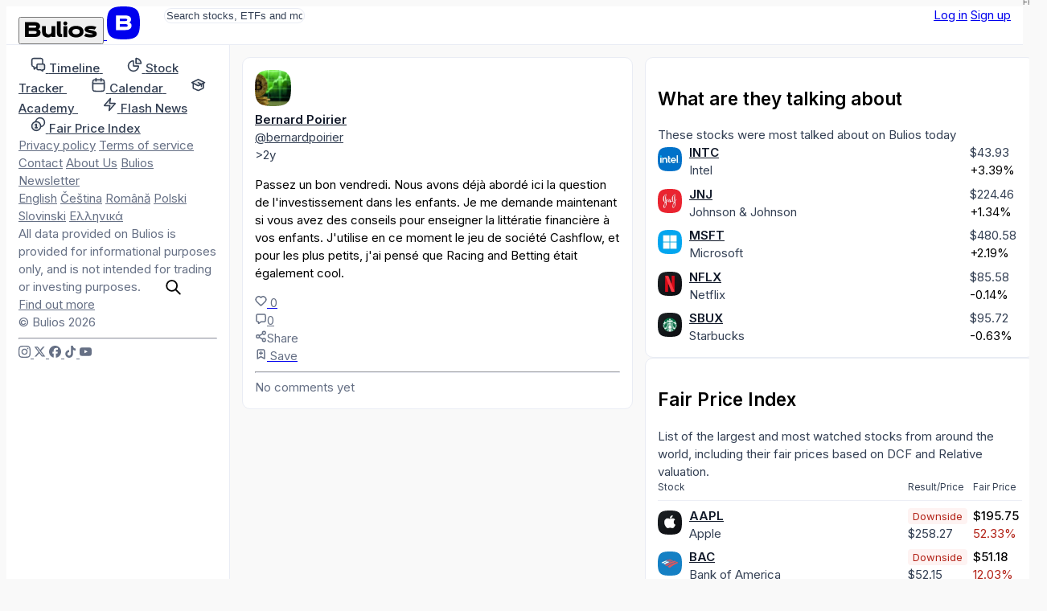

--- FILE ---
content_type: text/html; charset=utf-8
request_url: https://fr.bulios.com/status/121592
body_size: 11403
content:
<!DOCTYPE html>
<html lang="fr">
<head>

		<link rel="canonical" href="https://fr.bulios.com/status/121592">



	<title>Passez un bon vendredi. Nous avons déjà abordé ici la | Bulios</title>

<meta charset="utf-8">

<meta http-equiv="X-UA-Compatible" content="IE=edge,chrome=1">

<meta name="viewport" content="width=device-width, initial-scale=1">

<meta name="twitter:card" content="summary_large_image">

<meta property="og:title" content="Passez un bon vendredi. Nous avons déjà abordé ici la">

<meta name="twitter:title" content="Passez un bon vendredi. Nous avons déjà abordé ici la">

<meta name="description" content="Passez un bon vendredi. Nous avons déjà abordé ici la question de l'investissement dans les enfants. Je me demande maintenant si vous avez des conseils pour enseigner la littératie financière à vos…">

<meta property="og:description" content="Passez un bon vendredi. Nous avons déjà abordé ici la question de l'investissement dans les enfants. Je me demande maintenant si vous avez des conseils pour enseigner la littératie financière à vos…">

<meta name="twitter:description" content="Passez un bon vendredi. Nous avons déjà abordé ici la question de l'investissement dans les enfants. Je me demande maintenant si vous avez des conseils pour enseigner la littératie financière à vos…">

	
	<link rel="icon" href="https://fr.bulios.com/public/favicon/favicon.v2.ico" sizes="any">

	<link rel="icon" href="https://fr.bulios.com/public/favicon/favicon.v2.svg" type="image/svg+xml">

	<link rel="apple-touch-icon" href="https://fr.bulios.com/public/favicon/apple-touch-icon.v2.png">

	<link rel="manifest" href="https://fr.bulios.com/public/favicon/manifest.webmanifest">


	
	<meta name="theme-color" content="#0c111d">

	<meta name="msapplication-navbutton-color" content="#0c111d">

	<meta name="apple-mobile-web-app-capable" content="#0c111d">

	<meta name="apple-mobile-web-app-status-bar-style" content="#0c111d">


<meta name="twitter:site" content="&#64;buliosofficial">

	<script  nonce="8ax5yTgK83YS71gTPRts4g=="async defer src="https://www.googletagmanager.com/gtag/js"></script>
<script nonce="8ax5yTgK83YS71gTPRts4g==">
	window.dataLayer = window.dataLayer || [];
	function gtag() { dataLayer.push(arguments) }
	gtag('js', new Date());
	gtag('config', 'G-CW4RDJYWFH');
</script>


<meta name="image" content="https://fr.bulios.com/teaser/post/121592">

<meta property="og:image" content="https://fr.bulios.com/teaser/post/121592">

<meta property="og:image:url" content="https://fr.bulios.com/teaser/post/121592">

<meta property="og:image:secure_url" content="https://fr.bulios.com/teaser/post/121592">

<meta name="twitter:image" content="https://fr.bulios.com/teaser/post/121592">

<meta property="og:site_name" content="Bulios">

<meta name="p:domain_verify" content="2a115fe0ce9fb5010ad9ae21a10c0a17">

<meta property="locale" content="fr_FR">

<meta name="robots" content="index, follow, max-image-preview:large">

<meta name="author" content="Bernard Poirier">




		<script nonce="8ax5yTgK83YS71gTPRts4g==">
			window.channel = [];
			window.app = "eyJsYW5nIjoiZnIiLCJ1c2VyIjpudWxsfQ==";
		</script>
		<script nonce="8ax5yTgK83YS71gTPRts4g==">
			function createGlobalVar(name) { window[name + 'DataLayer'] = window[name + 'DataLayer'] || [];
				window[name] = function () { window[name + 'DataLayer'].push(arguments); }}
			createGlobalVar('initGoogleMaps');
		</script>
		<script nonce="8ax5yTgK83YS71gTPRts4g==" async src="https://cdn.embedly.com/widgets/platform.js"></script>
		<script nonce="8ax5yTgK83YS71gTPRts4g==">
			window.embedly = window.embedly || function() { (window.embedly.q = window.embedly.q || []).push(arguments); };
		</script>

		<script nonce="8ax5yTgK83YS71gTPRts4g==">window.editorLanguage = null;</script>

		<script nonce="8ax5yTgK83YS71gTPRts4g==">(function(w,r){ w._rwq=r;w[r]=w[r]||function(){ (w[r].q=w[r].q||[]).push(arguments) } })(window,'rewardful');</script>
		<script nonce="8ax5yTgK83YS71gTPRts4g==" async src='https://r.wdfl.co/rw.js' data-rewardful='b223f4'></script>


<link  nonce="8ax5yTgK83YS71gTPRts4g=="rel="stylesheet" href="/public/vite/assets/theme-CRZGtAT_.css">
<script  nonce="8ax5yTgK83YS71gTPRts4g=="type="module" src="/public/vite/assets/app-CTpmbid4.js"></script>
<link  nonce="8ax5yTgK83YS71gTPRts4g=="rel="stylesheet" href="/public/vite/assets/app-d_GGpVjr.css">
	<script nonce="8ax5yTgK83YS71gTPRts4g==">
		!function(f,b,e,v,n,t,s)
		{if(f.fbq)return;n=f.fbq=function(){n.callMethod?
			n.callMethod.apply(n,arguments):n.queue.push(arguments)};
			if(!f._fbq)f._fbq=n;n.push=n;n.loaded=!0;n.version='2.0';
			n.queue=[];t=b.createElement(e);t.async=!0;
			t.src=v;s=b.getElementsByTagName(e)[0];
			s.parentNode.insertBefore(t,s)}(window, document,'script',
			'https://connect.facebook.net/en_US/fbevents.js');
		fbq('init', '1329493558219434');
		fbq('track', 'PageView');
	</script>

	<script nonce="8ax5yTgK83YS71gTPRts4g==">
		!function(e,t,n,s,u,a){e.twq||(s=e.twq=function(){s.exe?s.exe.apply(s,arguments):s.queue.push(arguments);
		},s.version='1.1',s.queue=[],u=t.createElement(n),u.async=!0,u.src='https://static.ads-twitter.com/uwt.js',
			a=t.getElementsByTagName(n)[0],a.parentNode.insertBefore(u,a))}(window,document,'script');
		twq('config','p19g3');
	</script>
</head>
<body class="no-bulios-black cb-layout-page is-full-size">
	<noscript><img height="1" width="1" style="display:none"
				   src="https://www.facebook.com/tr?id=1329493558219434&ev=PageView&noscript=1"
	/></noscript>

		<div id="snippet--flashes">
<div class="toast__fixed toast__fixed--top" data-controller="toast">
	<div class="toast__container">
		<div class="toast__cell" data-toast-target="container" id="snippet-toast-">
		</div>
	</div>
</div>
		</div>



<div data-controller="ui--headroom" class="bg-surface">
	<div data-ui--headroom-target="sticky" class="bg-surface main-nav-container">
		<nav class="cb-layout-menu main-nav py-4">
			<aside class="content-center">
				<span class="flex-v-center gap-2">
					<a href="/" class="logo leading-none">
						<button type="button" class="relative hidden md:inline-block cursor-pointer">
<svg><use href="/public/images/icons/v1.24/logo.svg#basic"></use></svg>								<span class="lang">FR</span>
						</button>
						<span class="md:hidden mobile-logo">
							<svg viewBox="0 0 40 40" fill="none">
								<rect width="40" height="40" rx="0" fill="currentColor"></rect>
								<path d="M27.155 19.4129C28.4889 18.7338 29.2361 17.4791 29.2361 15.8607C29.2361 12.6352 26.9251 11 22.3672 11H11V28.6677H22.5598C25.1288 28.6677 27.0646 28.0843 28.3147 26.9338C29.5845 25.7652 29.8508 24.2845 29.8508 23.2478C29.8508 21.4061 28.9017 20.07 27.155 19.4129ZM15.6334 14.9279H22.4637C24.3171 14.9279 24.5667 15.6278 24.5667 16.3126C24.5667 16.9973 24.3166 17.6972 22.4637 17.6972H15.6334V14.9279ZM22.4637 24.7515H15.6334V21.5065H22.4637C23.5282 21.5065 24.242 21.6455 24.6457 21.9312C24.9831 22.1701 25.1336 22.5393 25.1336 23.1288C25.1336 23.9841 24.9296 24.7515 22.4637 24.7515Z" fill="#fff"></path>
							</svg>
						</span>
					</a>
				</span>
			</aside>
			<main class="content-center">
				<div class="hidden sm:block">
					<div class="w-full sm:relative search-bar">
<div data-component="websiteSearch" data-placeholder="s:Search stocks, ETFs and more" data-link="s:https://bulios.com/api/search?term=x">
	<div class="relative website-search layout-max-main-width mx-auto">
		<input type="text" autocomplete="off" class="rounded w-full p-3 py-2 pl-11 sm:pr-4" placeholder="Search stocks, ETFs and more">

		<div class="absolute left-3 ico is-lg absolute-center-y search-icon"><svg><use href="/public/images/icons/v1.24/icons.svg#search"></use></svg></div>
	</div>
</div>
					</div>
				</div>
			</main>
			<aside class="content-center justify-self-end flex items-center gap-2">
					<div class="flex gap-2">
						<a href="#modalSignIn" class="cb-button is-secondary">Log in</a>
						<a href="#modalSignUp" class="cb-button is-primary">Sign up</a>
					</div>
			</aside>
		</nav>
	</div>

	<div data-ui--headroom-target="observer"></div>
</div>


			<div class="cb-layout-core layout-min-height">
					<aside class="layout-padding-y" id="aside-menu">
						<nav class="side-menu-container">
							<button type="button" class="cb-close is-top-right" id="aside-menu-close"><svg><use href="/public/images/icons/v1.24/icons.svg#close"></use></svg></button>



<div class="side-menu">


	<div class="side-menu-items">
		<a href="#" onclick="document.querySelector('.side-menu-items').classList.toggle('show');return false;" translate="no" class="material-icons-round close">close</a>

			<div>


<div class="grid gap-1">
	<a href="/" class="flex items-center navigation-link">
		<span class="ico is-md"><svg><use href="/public/images/icons/v1.24/icons.svg#timeline"></use></svg></span>
		<span class="ml-2">
			<strong class="font-semibold text-md relative">Timeline</strong> 
		</span>
	</a>
	<a href="/stock-tracker" class="flex items-center navigation-link">
		<span class="ico is-md"><svg><use href="/public/images/icons/v1.24/icons.svg#stock-tracker"></use></svg></span>
		<span class="ml-2">
			<strong class="font-semibold text-md relative">Stock Tracker</strong> 
		</span>
	</a>
	<a href="/calendar/earnings" class="flex items-center navigation-link">
		<span class="ico is-md"><svg><use href="/public/images/icons/v1.24/icons.svg#calendar"></use></svg></span>
		<span class="ml-2">
			<strong class="font-semibold text-md relative">Calendar</strong> 
		</span>
	</a>
	<a href="/academy" class="flex items-center navigation-link">
		<span class="ico is-md"><svg><use href="/public/images/icons/v1.24/icons.svg#academy"></use></svg></span>
		<span class="ml-2">
			<strong class="font-semibold text-md relative">Academy</strong> 
		</span>
	</a>
	<a href="/flash-news" class="flex items-center navigation-link">
		<span class="ico is-md"><svg><use href="/public/images/icons/v1.24/icons.svg#flash-news"></use></svg></span>
		<span class="ml-2">
			<strong class="font-semibold text-md relative">Flash News</strong> 
		</span>
	</a>
	<a href="/fair-price-index" class="flex items-center navigation-link">
		<span class="ico is-md"><svg><use href="/public/images/icons/v1.24/icons.svg#fair-prices"></use></svg></span>
		<span class="ml-2">
			<strong class="font-semibold text-md relative">Fair Price Index</strong> 
		</span>
	</a>
</div>
			</div>

				<div class="mb-12"></div>
			<div>


<div class="footer-side-menu grid gap-3 text-xs">
	<div class="flex flex-wrap gap-x-2 gap-y-1">
		<a href="/public/attachments/privacy-policy-fr.pdf" rel="nofollow" class="text-neutral-light">Privacy policy</a>
		<a href="/public/attachments/terms-of-service-fr.pdf" rel="nofollow" class="text-neutral-light">Terms of service</a>
		<a href="/contact" class="text-neutral-light">Contact</a>
		<a href="/contact" class="text-neutral-light">About Us</a>
		<a href="/newsletter" class="text-neutral-light">Bulios Newsletter</a>
	</div>
	<div class="flex flex-wrap gap-x-2 gap-y-1">
		<a href="https://en.bulios.com/status/121592" class="text-neutral-light" rel="nofollow">English</a>
		<a href="https://cs.bulios.com/status/121592" class="text-neutral-light" rel="nofollow">Čeština</a>
		<a href="https://ro.bulios.com/status/121592" class="text-neutral-light" rel="nofollow">Română</a>
		<a href="https://pl.bulios.com/status/121592" class="text-neutral-light" rel="nofollow">Polski</a>
		<a href="https://sl.bulios.com/status/121592" class="text-neutral-light" rel="nofollow">Slovinski</a>
		<a href="https://el.bulios.com/status/121592" class="text-neutral-light" rel="nofollow">Ελληνικά</a>
	</div>
	<div class="text-neutral-light">
		All data provided on Bulios is provided for informational purposes only, and is not intended for trading or investing purposes. <a href="/public/attachments/terms-of-service-fr.pdf" class="text-neutral-light cb-link">Find out more</a>
	</div>
	<div class="text-neutral-light">© Bulios 2026</div>
</div>
			</div>

				<hr class="small light my-6">

		<div>
			<div class="flex items-center text-grey-dark gap-4">
				<a href="https://www.instagram.com/bulios_czsk/" rel="nofollow" target="_blank" class="text-neutral-light">
					<span class="ico"><svg><use href="/public/images/icons/v1.24/socials.svg#instagram"></use></svg></span>
				</a>
				<a href="https://twitter.com/bulios_czsk" rel="nofollow" target="_blank" class="text-neutral-light">
					<span class="ico"><svg><use href="/public/images/icons/v1.24/socials.svg#x"></use></svg></span>
				</a>
				<a href="https://www.facebook.com/BuliosCZSK/" rel="nofollow" target="_blank" class="text-neutral-light">
					<span class="ico"><svg><use href="/public/images/icons/v1.24/socials.svg#facebook"></use></svg></span>
				</a>
				<a href="https://www.tiktok.com/@buliosczsk" rel="nofollow" target="_blank" class="text-neutral-light">
					<span class="ico"><svg><use href="/public/images/icons/v1.24/socials.svg#tiktok"></use></svg></span>
				</a>
				<a href="https://www.youtube.com/channel/UCok-BVoOUAcYzurvXPxVA2Q" rel="nofollow" target="_blank" class="text-neutral-light">
					<span class="ico"><svg><use href="/public/images/icons/v1.24/socials.svg#youtube"></use></svg></span>
				</a>
			</div>
		</div>
	</div>
</div>
						</nav>
					</aside>
						<main class="cb-layout-sub layout-padding-y">
							<main>
								<div>	<div class="box">

<article>
	



		<div class="mb-3">
<div class="flex justify-between items-center">

<header class="flex items-center account-post-header text-neutral truncate-flex-child">
		<div class="mr-2">

<div class="relative">
	<img src="https://media.bulios.com/media/avatars/85af6f9f-f21d-42fd-ba1c-9379baea11a1.jpeg?w=100&h=100&mode=crop&crop=faces" loading="lazy" class="avatar">
</div>
		</div>

	<div class="truncate-flex-child">
	<div class="flex items-center gap-1">
		
			<account-popover account="67072" class="font-bold">
				<a href="/@bernardpoirier" class="shrink-0 text-on-surface">Bernard Poirier</a>
			</account-popover>

		





	</div>

		<div class="flex-v-center gap-1 text-xs">
	<a href="/@bernardpoirier" class="text-neutral truncate">@bernardpoirier</a>




		</div>
	</div>


</header>




<div class="flex items-center gap-2">
<app-tooltip content="08.09.2023 22:40"><time datetime="2023-09-08T22:40:16+02:00" class="text-sm text-neutral">&gt;2y</time></app-tooltip></div>
</div>
		</div>

		<div class="post-body">
			


<post-body embed-links="" class="post-format-content new article-preview-description">
		<p>Passez un bon vendredi. Nous avons déjà abordé ici la question de l'investissement dans les enfants. Je me demande maintenant si vous avez des conseils pour enseigner la littératie financière à vos enfants. J'utilise en ce moment le jeu de société Cashflow, et pour les plus petits, j'ai pensé que Racing and Betting était également cool.</p>
</post-body>

			
		</div>

		<div class="mt-2">


<div class="flex justify-between items-center">
	<div class="flex-v-center gap-3">
		<div id="snippet-detail-footerComponents-footer-likes">
			<div>
				<a href="#modalSignIn" class="ajax">
					<span class="flex-v-center gap-1 text-neutral-light">
						<span class="ico"><svg><use href="/public/images/icons/v1.24/icons.svg#like"></use></svg></span> 0
					</span>
				</a>
			</div>
		</div>
		<div class="flex items-center gap-1">
			<a href="/status/121592#anchor-comments" class="flex-v-center gap-1 text-neutral-light">
				<span class="ico"><svg><use href="/public/images/icons/v1.24/icons.svg#comments"></use></svg></span>0
			</a>
		</div>
	</div>
	<div class="flex-v-center gap-3">




<div data-component="dropdown" data-placement="s:bottom-end" data-list="b:1">
	<slot name="trigger"><div class="flex-v-center gap-1 text-neutral-light text-sm"><svg class="ico"><use href="/public/images/icons/v1.24/icons.svg#share"></use></svg>Share</div></slot>
	<template slot="content"><a href="/status/121592?detail-footerComponents-footer-share-actionId=facebook&amp;do=detail-footerComponents-footer-share-work" rel="nofollow" class="widget-dropdown__item text-on-surface">
				<span class="flex-v-center">
					<svg class="ico"><use href="/public/images/icons/v1.24/socials.svg#facebook"></use></svg>

					<span class="text-sm ml-2">Facebook</span>
				</span>
			</a>
			<a href="/status/121592?detail-footerComponents-footer-share-actionId=linkedIn&amp;do=detail-footerComponents-footer-share-work" rel="nofollow" class="widget-dropdown__item text-on-surface">
				<span class="flex-v-center">
					<svg class="ico"><use href="/public/images/icons/v1.24/socials.svg#linkedIn"></use></svg>

					<span class="text-sm ml-2">LinkedIn</span>
				</span>
			</a>
			<a href="/status/121592?detail-footerComponents-footer-share-actionId=messenger&amp;do=detail-footerComponents-footer-share-work" rel="nofollow" class="widget-dropdown__item text-on-surface">
				<span class="flex-v-center">
					<svg class="ico"><use href="/public/images/icons/v1.24/socials.svg#messenger"></use></svg>

					<span class="text-sm ml-2">Messenger</span>
				</span>
			</a>
			<a href="/status/121592?detail-footerComponents-footer-share-actionId=twitter&amp;do=detail-footerComponents-footer-share-work" rel="nofollow" class="widget-dropdown__item text-on-surface">
				<span class="flex-v-center">
					<svg class="ico"><use href="/public/images/icons/v1.24/socials.svg#x"></use></svg>

					<span class="text-sm ml-2">Twitter</span>
				</span>
			</a>
			<a href="/status/121592?detail-footerComponents-footer-share-actionId=whatsApp&amp;do=detail-footerComponents-footer-share-work" rel="nofollow" class="widget-dropdown__item text-on-surface">
				<span class="flex-v-center">
					<svg class="ico"><use href="/public/images/icons/v1.24/socials.svg#whatsApp"></use></svg>

					<span class="text-sm ml-2">WhatsApp</span>
				</span>
			</a></template>
</div>

		<div id="snippet-detail-footerComponents-footer-bookmark">
			<div data-component="statusBookmarkAdd" data-enabled="b:1" data-categories-link="s:/status/121592?do=detail-footerComponents-footer-bookmarkCategories" slot="children">
				<a href="#modalSignIn">
					<span class="flex-v-center gap-1 text-neutral-light">
						<span class="ico"><svg><use href="/public/images/icons/v1.24/icons.svg#bookmark"></use></svg></span>
						<span class="text-sm">Save</span>
					</span>
				</a>
			</div>
		</div>
	</div>
</div>


		</div>
	
</article>


			<hr class="my-3">


	<div class="text-center text-sm text-neutral-light mt-3">No comments yet</div>
	</div>


	<script nonce="8ax5yTgK83YS71gTPRts4g==">
		window.channel.push(['method', 'statusView', 121592, "/status/121592?do=view"]);
	</script>

</div>
							</main>
							<aside class="is-unimportant">
									<aside>

<div class="space-y-4">

<section>

<div class="box">
	
	
	<h2 class="font-bold text-lg">What are they talking about</h2>
	<div class="text-neutral text-sm">These stocks were most talked about on Bulios today</div>
	<div class="mt-3">
			<div class="mt-4 ticker-mention-table">
				<div class="ticker-mention-table__image">
					<ticker-popover ticker="INTC">
						<a href="/ticker/INTC">
							<img src="https://media.bulios.com/media/ticker/45591307-3e20-45ce-8034-990f768cdde2.png?w=100&h=100&mode=crop" class="avatar is-xs" alt="INTC">
						</a>
					</ticker-popover>
				</div>
				<div>
					<div class="truncate font-bold"><ticker-popover ticker="INTC"><a href="/ticker/INTC" class="text-on-surface">INTC</a></ticker-popover></div>
					<div class="truncate text-sm text-neutral">Intel</div>
				</div>
				<div>
<ticker-price-section ticker="INTC" price="43.93" change="1.44" percentage-change="0.0339" close="24.01" currency="USD" class="ticker-price-increased text-xs">
							<ticker-price class="text-neutral">$43.93</ticker-price> <br>
							<ticker-percentage-change>+3.39%</ticker-percentage-change>
</ticker-price-section>
				</div>
				<div class="ticker-mention-table__star">

<span id="snippet-rightMenu-tickerMention-follower-INTC-wrapper">
	<a class="ajax" href="#modalSignIn">
	</a>
</span>
				</div>
				<div class="ticker-mention-table__image">
					<ticker-popover ticker="JNJ">
						<a href="/ticker/JNJ">
							<img src="https://media.bulios.com/media/ticker/62c72fe1-213c-4341-995e-1fab4c00c179.png?w=100&h=100&mode=crop" class="avatar is-xs" alt="JNJ">
						</a>
					</ticker-popover>
				</div>
				<div>
					<div class="truncate font-bold"><ticker-popover ticker="JNJ"><a href="/ticker/JNJ" class="text-on-surface">JNJ</a></ticker-popover></div>
					<div class="truncate text-sm text-neutral">Johnson &amp; Johnson</div>
				</div>
				<div>
<ticker-price-section ticker="JNJ" price="224.46" change="2.97" percentage-change="0.0134" close="153.11" currency="USD" class="ticker-price-increased text-xs">
							<ticker-price class="text-neutral">$224.46</ticker-price> <br>
							<ticker-percentage-change>+1.34%</ticker-percentage-change>
</ticker-price-section>
				</div>
				<div class="ticker-mention-table__star">

<span id="snippet-rightMenu-tickerMention-follower-JNJ-wrapper">
	<a class="ajax" href="#modalSignIn">
	</a>
</span>
				</div>
				<div class="ticker-mention-table__image">
					<ticker-popover ticker="MSFT">
						<a href="/ticker/MSFT">
							<img src="https://media.bulios.com/media/ticker/882526fe-7cf5-4b65-ab53-6b2168d0fda9.png?w=100&h=100&mode=crop" class="avatar is-xs" alt="MSFT">
						</a>
					</ticker-popover>
				</div>
				<div>
					<div class="truncate font-bold"><ticker-popover ticker="MSFT"><a href="/ticker/MSFT" class="text-on-surface">MSFT</a></ticker-popover></div>
					<div class="truncate text-sm text-neutral">Microsoft</div>
				</div>
				<div>
<ticker-price-section ticker="MSFT" price="480.58" change="10.3" percentage-change="0.0219" close="415.49" currency="USD" class="ticker-price-increased text-xs">
							<ticker-price class="text-neutral">$480.58</ticker-price> <br>
							<ticker-percentage-change>+2.19%</ticker-percentage-change>
</ticker-price-section>
				</div>
				<div class="ticker-mention-table__star">

<span id="snippet-rightMenu-tickerMention-follower-MSFT-wrapper">
	<a class="ajax" href="#modalSignIn">
	</a>
</span>
				</div>
				<div class="ticker-mention-table__image">
					<ticker-popover ticker="NFLX">
						<a href="/ticker/NFLX">
							<img src="https://media.bulios.com/media/ticker/f8098c5f-57d6-44d3-9331-47db6cbc7a1d.png?w=100&h=100&mode=crop" class="avatar is-xs" alt="NFLX">
						</a>
					</ticker-popover>
				</div>
				<div>
					<div class="truncate font-bold"><ticker-popover ticker="NFLX"><a href="/ticker/NFLX" class="text-on-surface">NFLX</a></ticker-popover></div>
					<div class="truncate text-sm text-neutral">Netflix</div>
				</div>
				<div>
<ticker-price-section ticker="NFLX" price="85.58" change="-0.12" percentage-change="-0.0014" close="883.85" currency="USD" class="ticker-price-decreased text-xs">
							<ticker-price class="text-neutral">$85.58</ticker-price> <br>
							<ticker-percentage-change>-0.14%</ticker-percentage-change>
</ticker-price-section>
				</div>
				<div class="ticker-mention-table__star">

<span id="snippet-rightMenu-tickerMention-follower-NFLX-wrapper">
	<a class="ajax" href="#modalSignIn">
	</a>
</span>
				</div>
				<div class="ticker-mention-table__image">
					<ticker-popover ticker="SBUX">
						<a href="/ticker/SBUX">
							<img src="https://media.bulios.com/media/ticker/521ec8c9-9fcb-48e0-b274-5c02ccf4b60b.png?w=100&h=100&mode=crop" class="avatar is-xs" alt="SBUX">
						</a>
					</ticker-popover>
				</div>
				<div>
					<div class="truncate font-bold"><ticker-popover ticker="SBUX"><a href="/ticker/SBUX" class="text-on-surface">SBUX</a></ticker-popover></div>
					<div class="truncate text-sm text-neutral">Starbucks</div>
				</div>
				<div>
<ticker-price-section ticker="SBUX" price="95.72" change="-0.61" percentage-change="-0.0063" close="98.26" currency="USD" class="ticker-price-decreased text-xs">
							<ticker-price class="text-neutral">$95.72</ticker-price> <br>
							<ticker-percentage-change>-0.63%</ticker-percentage-change>
</ticker-price-section>
				</div>
				<div class="ticker-mention-table__star">

<span id="snippet-rightMenu-tickerMention-follower-SBUX-wrapper">
	<a class="ajax" href="#modalSignIn">
	</a>
</span>
				</div>
			</div>
	</div>
</div>
</section>

<section>

<div class="box">
	
	
	<h2 class="font-bold text-lg">Fair Price Index</h2>
	<div class="text-neutral text-sm">List of the largest and most watched stocks from around the world, including their fair prices based on DCF and Relative valuation.</div>
	<div class="mt-3">
			<div class="mt-4 fair-price-index-box">
				<div class="fair-price-index-box__title fair-price-index-box__title-joined">Stock</div>
				<div class="fair-price-index-box__title">Result/Price</div>
				<div class="fair-price-index-box__title">Fair Price</div>
				<div class="fair-price-index-box__divider"></div>
					<div class="fair-price-index-box__image">
						<ticker-popover ticker="AAPL">
							<a href="/ticker/AAPL">
								<img src="https://media.bulios.com/media/ticker/a2781a68-1f7a-497b-938e-e7d45a17f2cb.png?w=100&h=100&mode=crop" class="avatar is-xs" alt="AAPL">
							</a>
						</ticker-popover>
					</div>
					<div>
						<div class="truncate font-bold"><ticker-popover ticker="AAPL"><a href="/ticker/AAPL" class="text-on-surface">AAPL</a></ticker-popover></div>
						<div class="truncate text-sm text-neutral">Apple</div>
					</div>
					<div class="text-right">
						<span class="fair-price-badge is-sm is-downside">Downside</span>
						<div>
<ticker-price-section ticker="AAPL" price="258.27" change="2.86" percentage-change="0.0112" close="229" currency="USD" class="ticker-price-increased text-xs">
									<ticker-price class="text-neutral">$258.27</ticker-price> <br>
</ticker-price-section>
						</div>
					</div>
					<div class="blur-sm select-none">
						<div class="font-semibold"><!-- This is a randomly generated value -->$195.75</div>
						<div class="text-negative text-sm mt-1"><!-- This is a randomly generated value -->52.33%</div>
					</div>
					<div class="fair-price-index-box__image">
						<ticker-popover ticker="BAC">
							<a href="/ticker/BAC">
								<img src="https://media.bulios.com/media/ticker/c57dbf6c-3a54-46ff-8e15-249f9d62ea90.png?w=100&h=100&mode=crop" class="avatar is-xs" alt="BAC">
							</a>
						</ticker-popover>
					</div>
					<div>
						<div class="truncate font-bold"><ticker-popover ticker="BAC"><a href="/ticker/BAC" class="text-on-surface">BAC</a></ticker-popover></div>
						<div class="truncate text-sm text-neutral">Bank of America</div>
					</div>
					<div class="text-right">
						<span class="fair-price-badge is-sm is-downside">Downside</span>
						<div>
<ticker-price-section ticker="BAC" price="52.15" change="0.13" percentage-change="0.0025" close="46.06" currency="USD" class="ticker-price-increased text-xs">
									<ticker-price class="text-neutral">$52.15</ticker-price> <br>
</ticker-price-section>
						</div>
					</div>
					<div class="blur-sm select-none">
						<div class="font-semibold"><!-- This is a randomly generated value -->$51.18</div>
						<div class="text-negative text-sm mt-1"><!-- This is a randomly generated value -->12.03%</div>
					</div>
					<div class="fair-price-index-box__image">
						<ticker-popover ticker="JNJ">
							<a href="/ticker/JNJ">
								<img src="https://media.bulios.com/media/ticker/62c72fe1-213c-4341-995e-1fab4c00c179.png?w=100&h=100&mode=crop" class="avatar is-xs" alt="JNJ">
							</a>
						</ticker-popover>
					</div>
					<div>
						<div class="truncate font-bold"><ticker-popover ticker="JNJ"><a href="/ticker/JNJ" class="text-on-surface">JNJ</a></ticker-popover></div>
						<div class="truncate text-sm text-neutral">Johnson &amp; Johnson</div>
					</div>
					<div class="text-right">
						<span class="fair-price-badge is-sm is-downside">Downside</span>
						<div>
<ticker-price-section ticker="JNJ" price="224.46" change="2.97" percentage-change="0.0134" close="153.11" currency="USD" class="ticker-price-increased text-xs">
									<ticker-price class="text-neutral">$224.46</ticker-price> <br>
</ticker-price-section>
						</div>
					</div>
					<div class="blur-sm select-none">
						<div class="font-semibold"><!-- This is a randomly generated value -->$587.31</div>
						<div class="text-negative text-sm mt-1"><!-- This is a randomly generated value -->97.58%</div>
					</div>
					<div class="fair-price-index-box__image">
						<ticker-popover ticker="NFLX">
							<a href="/ticker/NFLX">
								<img src="https://media.bulios.com/media/ticker/f8098c5f-57d6-44d3-9331-47db6cbc7a1d.png?w=100&h=100&mode=crop" class="avatar is-xs" alt="NFLX">
							</a>
						</ticker-popover>
					</div>
					<div>
						<div class="truncate font-bold"><ticker-popover ticker="NFLX"><a href="/ticker/NFLX" class="text-on-surface">NFLX</a></ticker-popover></div>
						<div class="truncate text-sm text-neutral">Netflix</div>
					</div>
					<div class="text-right">
						<span class="fair-price-badge is-sm is-upside">Upside</span>
						<div>
<ticker-price-section ticker="NFLX" price="85.58" change="-0.12" percentage-change="-0.0014" close="883.85" currency="USD" class="ticker-price-decreased text-xs">
									<ticker-price class="text-neutral">$85.58</ticker-price> <br>
</ticker-price-section>
						</div>
					</div>
					<div class="blur-sm select-none">
						<div class="font-semibold"><!-- This is a randomly generated value -->$21.27</div>
						<div class="text-positive text-sm mt-1"><!-- This is a randomly generated value -->82.69%</div>
					</div>
					<div class="fair-price-index-box__image">
						<ticker-popover ticker="XOM">
							<a href="/ticker/XOM">
								<img src="https://media.bulios.com/media/ticker/b4e7934a-3a89-4a5e-87e5-ec9ce26156ae.png?w=100&h=100&mode=crop" class="avatar is-xs" alt="XOM">
							</a>
						</ticker-popover>
					</div>
					<div>
						<div class="truncate font-bold"><ticker-popover ticker="XOM"><a href="/ticker/XOM" class="text-on-surface">XOM</a></ticker-popover></div>
						<div class="truncate text-sm text-neutral">Exxon Mobil</div>
					</div>
					<div class="text-right">
						<span class="fair-price-badge is-sm is-upside">Upside</span>
						<div>
<ticker-price-section ticker="XOM" price="136.81" change="1.97" percentage-change="0.0146" close="120.32" currency="USD" class="ticker-price-increased text-xs">
									<ticker-price class="text-neutral">$136.81</ticker-price> <br>
</ticker-price-section>
						</div>
					</div>
					<div class="blur-sm select-none">
						<div class="font-semibold"><!-- This is a randomly generated value -->$052.79</div>
						<div class="text-positive text-sm mt-1"><!-- This is a randomly generated value -->40.30%</div>
					</div>
			</div>

	</div>
</div>
</section>
</div>
									</aside>
							</aside>
						</main>
			</div>

		<dialog class="w-dialog" id="modalSignIn">
			<main>

<section>
	<div class="text-sm mb-8">
		<span class="text-neutral">Don't have an account?</span>
		<a href="#modalSignUp" class="cb-link font-bold">Join us</a>
	</div>

	<h2 class="text-2xl font-bold mb-4">Log in to Bulios</h2>

	<div class="space-y-3 text-sm">
		<a href="https://bulios.com/o-auth-sign/in?provider=google&amp;backlink=%2Fstatus%2F121592" rel="nofollow" class="cb-button | is-secondary is-size-lg | flex items-center justify-start w-full">
			<svg role="img" viewBox="0 0 24 24" xmlns="http://www.w3.org/2000/svg"><path d="M12.48 10.92v3.28h7.84c-.24 1.84-.853 3.187-1.787 4.133-1.147 1.147-2.933 2.4-6.053 2.4-4.827 0-8.6-3.893-8.6-8.72s3.773-8.72 8.6-8.72c2.6 0 4.507 1.027 5.907 2.347l2.307-2.307C18.747 1.44 16.133 0 12.48 0 5.867 0 .307 5.387.307 12s5.56 12 12.173 12c3.573 0 6.267-1.173 8.373-3.36 2.16-2.16 2.84-5.213 2.84-7.667 0-.76-.053-1.467-.173-2.053H12.48z"></path></svg>
			Continue with Google
		</a>
		<a href="https://bulios.com/o-auth-sign/in?provider=apple&amp;backlink=%2Fstatus%2F121592" rel="nofollow" class="cb-button | is-secondary is-size-lg | flex items-center justify-start w-full">
			<svg role="img" viewBox="0 0 24 24" xmlns="http://www.w3.org/2000/svg"><path d="M12.152 6.896c-.948 0-2.415-1.078-3.96-1.04-2.04.027-3.91 1.183-4.961 3.014-2.117 3.675-.546 9.103 1.519 12.09 1.013 1.454 2.208 3.09 3.792 3.039 1.52-.065 2.09-.987 3.935-.987 1.831 0 2.35.987 3.96.948 1.637-.026 2.676-1.48 3.676-2.948 1.156-1.688 1.636-3.325 1.662-3.415-.039-.013-3.182-1.221-3.22-4.857-.026-3.04 2.48-4.494 2.597-4.559-1.429-2.09-3.623-2.324-4.39-2.376-2-.156-3.675 1.09-4.61 1.09zM15.53 3.83c.843-1.012 1.4-2.427 1.245-3.83-1.207.052-2.662.805-3.532 1.818-.78.896-1.454 2.338-1.273 3.714 1.338.104 2.715-.688 3.559-1.701"></path></svg>
			Continue with Apple
		</a>
		<a href="https://bulios.com/o-auth-sign/in?provider=facebook&amp;backlink=%2Fstatus%2F121592" rel="nofollow" class="cb-button | is-secondary is-size-lg | flex items-center justify-start w-full">
			<svg role="img" viewBox="0 0 24 24" xmlns="http://www.w3.org/2000/svg"><path d="M6.915 4.03c-1.968 0-3.683 1.28-4.871 3.113C.704 9.208 0 11.883 0 14.449c0 .706.07 1.369.21 1.973a6.624 6.624 0 0 0 .265.86 5.297 5.297 0 0 0 .371.761c.696 1.159 1.818 1.927 3.593 1.927 1.497 0 2.633-.671 3.965-2.444.76-1.012 1.144-1.626 2.663-4.32l.756-1.339.186-.325c.061.1.121.196.183.3l2.152 3.595c.724 1.21 1.665 2.556 2.47 3.314 1.046.987 1.992 1.22 3.06 1.22 1.075 0 1.876-.355 2.455-.843a3.743 3.743 0 0 0 .81-.973c.542-.939.861-2.127.861-3.745 0-2.72-.681-5.357-2.084-7.45-1.282-1.912-2.957-2.93-4.716-2.93-1.047 0-2.088.467-3.053 1.308-.652.57-1.257 1.29-1.82 2.05-.69-.875-1.335-1.547-1.958-2.056-1.182-.966-2.315-1.303-3.454-1.303zm10.16 2.053c1.147 0 2.188.758 2.992 1.999 1.132 1.748 1.647 4.195 1.647 6.4 0 1.548-.368 2.9-1.839 2.9-.58 0-1.027-.23-1.664-1.004-.496-.601-1.343-1.878-2.832-4.358l-.617-1.028a44.908 44.908 0 0 0-1.255-1.98c.07-.109.141-.224.211-.327 1.12-1.667 2.118-2.602 3.358-2.602zm-10.201.553c1.265 0 2.058.791 2.675 1.446.307.327.737.871 1.234 1.579l-1.02 1.566c-.757 1.163-1.882 3.017-2.837 4.338-1.191 1.649-1.81 1.817-2.486 1.817-.524 0-1.038-.237-1.383-.794-.263-.426-.464-1.13-.464-2.046 0-2.221.63-4.535 1.66-6.088.454-.687.964-1.226 1.533-1.533a2.264 2.264 0 0 1 1.088-.285z"></path></svg>
			Continue with Facebook
		</a>
	</div>
	<hr class="is-bigger my-6">

	<div class="text-sm font-bold mb-3">Or use email and password</div>

	<div id="snippet-login-form">

<form action="/status/121592" method="post" id="frm-login-form" class="form-horizontal">








	<div class="form-group required"
	>

			



				<input type="email" name="name" placeholder="Email" class="form-control" id="frm-login-form-name" required data-nette-rules='[{"op":":filled","msg":": tato položka je povinná"},{"op":":email","msg":"Please enter a valid email address."}]'>





		
	</div>



	<div class="form-group required" data-controller="form--reveal-input"
	>

			



				<input type="password" name="password" placeholder="Password" class="form-control" data-form--reveal-input-target="input" id="frm-login-form-password" required data-nette-rules='[{"op":":filled","msg":": tato položka je povinná"}]'>





		
	</div>



	

			



				<input type="submit" name="send" class="is-cta form-control-submit ajax w-full font-bold" value="Log in">





		
	

<input type="hidden" name="_do" value="login-form-submit"></form>


	</div>

	<div class="text-sm underline text-neutral text-right mt-2">
		<a href="/lost-password" class="cb-link">Reset password</a>
	</div>
</section>
			</main>

			<form method="dialog">
				<button class="w-dialog__close"><svg><use href="/public/images/icons/v1.24/icons.svg#close"></use></svg></button>
			</form>
		</dialog>

		<dialog class="w-dialog is-big" id="modalSignUp">
			<div>

<section class="w-register">
	<main>
		<div class="font-semibold text-sm md:text-right mb-8"><span class="text-neutral">Already a member?</span> <a href="#modalSignIn" class="cb-link">Log in</a></div>

		<h2 class="text-2xl font-extrabold">Create Bulios profile</h2>

		<div class="font-bold text-sm mt-4 mb-3">Continue with</div>

		<div class="flex items-center gap-2 flex-wrap">
			<a href="https://bulios.com/o-auth-sign/up?provider=google&amp;backlink=%2Fstatus%2F121592" class="cb-button is-shaped is-icon is-quaternary" rel="nofollow">
				<svg role="img" viewBox="0 0 24 24" xmlns="http://www.w3.org/2000/svg"><path d="M12.48 10.92v3.28h7.84c-.24 1.84-.853 3.187-1.787 4.133-1.147 1.147-2.933 2.4-6.053 2.4-4.827 0-8.6-3.893-8.6-8.72s3.773-8.72 8.6-8.72c2.6 0 4.507 1.027 5.907 2.347l2.307-2.307C18.747 1.44 16.133 0 12.48 0 5.867 0 .307 5.387.307 12s5.56 12 12.173 12c3.573 0 6.267-1.173 8.373-3.36 2.16-2.16 2.84-5.213 2.84-7.667 0-.76-.053-1.467-.173-2.053H12.48z"></path></svg>
			</a>
			<a href="https://bulios.com/o-auth-sign/up?provider=apple&amp;backlink=%2Fstatus%2F121592" class="cb-button is-shaped is-quaternary" rel="nofollow">
				<svg role="img" viewBox="0 0 24 24" xmlns="http://www.w3.org/2000/svg"><path d="M12.152 6.896c-.948 0-2.415-1.078-3.96-1.04-2.04.027-3.91 1.183-4.961 3.014-2.117 3.675-.546 9.103 1.519 12.09 1.013 1.454 2.208 3.09 3.792 3.039 1.52-.065 2.09-.987 3.935-.987 1.831 0 2.35.987 3.96.948 1.637-.026 2.676-1.48 3.676-2.948 1.156-1.688 1.636-3.325 1.662-3.415-.039-.013-3.182-1.221-3.22-4.857-.026-3.04 2.48-4.494 2.597-4.559-1.429-2.09-3.623-2.324-4.39-2.376-2-.156-3.675 1.09-4.61 1.09zM15.53 3.83c.843-1.012 1.4-2.427 1.245-3.83-1.207.052-2.662.805-3.532 1.818-.78.896-1.454 2.338-1.273 3.714 1.338.104 2.715-.688 3.559-1.701"></path></svg>
			</a>
			<a href="https://bulios.com/o-auth-sign/up?provider=facebook&amp;backlink=%2Fstatus%2F121592" class="cb-button is-shaped is-quaternary" rel="nofollow">
				<svg role="img" viewBox="0 0 24 24" xmlns="http://www.w3.org/2000/svg"><path d="M6.915 4.03c-1.968 0-3.683 1.28-4.871 3.113C.704 9.208 0 11.883 0 14.449c0 .706.07 1.369.21 1.973a6.624 6.624 0 0 0 .265.86 5.297 5.297 0 0 0 .371.761c.696 1.159 1.818 1.927 3.593 1.927 1.497 0 2.633-.671 3.965-2.444.76-1.012 1.144-1.626 2.663-4.32l.756-1.339.186-.325c.061.1.121.196.183.3l2.152 3.595c.724 1.21 1.665 2.556 2.47 3.314 1.046.987 1.992 1.22 3.06 1.22 1.075 0 1.876-.355 2.455-.843a3.743 3.743 0 0 0 .81-.973c.542-.939.861-2.127.861-3.745 0-2.72-.681-5.357-2.084-7.45-1.282-1.912-2.957-2.93-4.716-2.93-1.047 0-2.088.467-3.053 1.308-.652.57-1.257 1.29-1.82 2.05-.69-.875-1.335-1.547-1.958-2.056-1.182-.966-2.315-1.303-3.454-1.303zm10.16 2.053c1.147 0 2.188.758 2.992 1.999 1.132 1.748 1.647 4.195 1.647 6.4 0 1.548-.368 2.9-1.839 2.9-.58 0-1.027-.23-1.664-1.004-.496-.601-1.343-1.878-2.832-4.358l-.617-1.028a44.908 44.908 0 0 0-1.255-1.98c.07-.109.141-.224.211-.327 1.12-1.667 2.118-2.602 3.358-2.602zm-10.201.553c1.265 0 2.058.791 2.675 1.446.307.327.737.871 1.234 1.579l-1.02 1.566c-.757 1.163-1.882 3.017-2.837 4.338-1.191 1.649-1.81 1.817-2.486 1.817-.524 0-1.038-.237-1.383-.794-.263-.426-.464-1.13-.464-2.046 0-2.221.63-4.535 1.66-6.088.454-.687.964-1.226 1.533-1.533a2.264 2.264 0 0 1 1.088-.285z"></path></svg>
			</a>
		</div>

		<hr class="is-bigger my-6">

		<div class="text-sm font-bold mb-3">Or use email and password</div>

		<div id="form-registration">
			<div id="snippet-register-form">

<form action="/status/121592" method="post" data-controller="account--sign-up-validator" data-account--sign-up-validator-placeholder-Value="PLACEHOLDER" data-account--sign-up-validator-email-Link-Value="https://fr.bulios.com/api/accounts/email-exists?email=PLACEHOLDER" data-account--sign-up-validator-nick-Link-Value="https://fr.bulios.com/api/accounts/nick-exists?nick=PLACEHOLDER" id="frm-register-form" class="form-horizontal">








	<div class="form-group required"
	>

			



				<input type="text" name="name" maxlength="120" data-account--suggest-nick-target="source" data-action="change->account--suggest-nick#suggest" placeholder="Name*" class="form-control" id="frm-register-form-name" required data-nette-rules='[{"op":":filled","msg":": tato položka je povinná"},{"op":":maxLength","msg":"Please enter no more than 120 characters.","arg":120}]'>





		
	</div>



	<div class="form-group required"
	>

			



				<input type="text" name="id" maxlength="120" data-account--sign-up-validator-target="email" data-account--suggest-nick-target="source" data-action="change->account--suggest-nick#suggest" placeholder="Email*" class="form-control" id="frm-register-form-id" required data-nette-rules='[{"op":":filled","msg":": tato položka je povinná"},{"op":":email","msg":"Please enter a valid email address."},{"op":":maxLength","msg":"Please enter no more than 120 characters.","arg":120}]'>





		<div><div data-account--sign-up-validator-target="emailError" class="invalid-feedback"></div></div>
	</div>



	<div class="form-group required"
	>

			



				<input type="email" name="email" placeholder="Fill with 75 or enable javascript*" data-spam="75" class="form-control" id="frm-register-form-email" required data-nette-rules='[{"op":":filled","msg":": tato položka je povinná"}]'>





		
	</div>



	<div class="form-group required"
	>

			



				<input type="text" name="nick" maxlength="60" data-account--suggest-nick-target="filler" data-account--sign-up-validator-target="nick" pattern="^[a-z0-9_]+$" placeholder="Username*" class="form-control" id="frm-register-form-nick" required data-nette-rules='[{"op":":filled","msg":": tato položka je povinná"},{"op":":maxLength","msg":"Please enter no more than 60 characters.","arg":60},{"op":":pattern","msg":"Must contains only a-z, 0-9 and _","arg":"^[a-z0-9_]+$"}]'>


			<div class="form-text"
			>
				You can use lowercase letters, numbers, and underscores
			</div>



		<div><div data-account--suggest-nick-target="results"></div><div data-account--sign-up-validator-target="nickError" class="invalid-feedback"></div></div>
	</div>



	<div class="form-group required" data-controller="form--reveal-input"
	>

			



				<input type="password" name="password" placeholder="Password*" class="form-control" data-form--reveal-input-target="input" id="frm-register-form-password" required data-nette-rules='[{"op":":filled","msg":": tato položka je povinná"},{"op":":minLength","msg":"Please enter at least 3 characters.","arg":3}]'>





		
	</div>



	<div class="form-group required"
	>

			



				<div class="form-check"><label for="frm-register-form-terms"><input type="checkbox" name="terms" class="form-check-input in-form" id="frm-register-form-terms" required data-nette-rules='[{"op":":filled","msg":"You must agree with the privacy policy and terms of service"}]'>I agree with the <a class="cb-link" href="/public/attachments/privacy-policy-fr.pdf">privacy policy</a> and <a class="cb-link" href="/public/attachments/terms-of-service-fr.pdf">terms of service</a></label></div>





		
	</div>



	

			



				<input type="submit" name="send" class="is-cta w-full form-control-submit ajax" value="Sign up">





		
	

<input type="hidden" name="_do" value="register-form-submit"></form>


			</div>
		</div>
	</main>
	<section class="w-register__description">
		<div class="logo"><svg><use href="/public/images/icons/v1.24/logo.svg#circle"></use></svg></div>
		<h2 class="text-2xl font-bold">Why Bulios?</h2>

		<div class="w-register__list">
			<div>
<svg><use href="/public/images/icons/v1.24/icons.svg#check-circle"></use></svg>				<p>One of the fastest growing investor communities in Europe</p>
			</div>
			<div>
<svg><use href="/public/images/icons/v1.24/icons.svg#check-circle"></use></svg>				<p>Comprehensive data on thousands of stocks from around the world</p>
			</div>
			<div>
<svg><use href="/public/images/icons/v1.24/icons.svg#check-circle"></use></svg>				<p>Current information from global markets and individual companies</p>
			</div>
			<div>
<svg><use href="/public/images/icons/v1.24/icons.svg#check-circle"></use></svg>				<p>Education and exchange of investment experience among investors</p>
			</div>
			<div>
<svg><use href="/public/images/icons/v1.24/icons.svg#check-circle"></use></svg>				<p>Fair prices, portfolio tracker, stock screener and other tools</p>
			</div>
		</div>
	</section>
</section>
			</div>

			<form method="dialog">
				<button class="w-dialog__close"><svg><use href="/public/images/icons/v1.24/icons.svg#close"></use></svg></button>
			</form>
		</dialog>



<div id="cookies-bar" hidden="">
	We use cookies to improve your experience on our site.

	<button type="button" class="cb-button is-tertiary is-sm" id="cookies-bar-accept">Accept</button>
	<button type="button" class="cb-link" id="cookies-bar-reject">Reject</button>
</div>

<div id="tap-bar">
	<a href="#sideMenu">
<svg><use href="/public/images/icons/v1.24/icons.svg#menu"></use></svg>		<span>Menu</span>
	</a>
	<a href="/" data-stockbot>
<svg><use href="/public/images/icons/v1.24/icons.svg#ai"></use></svg>		<span>StockBot</span>
	</a>
	<div>
		<a href="/portfolio">
<svg><use href="/public/images/icons/v1.24/icons.svg#stock-tracker"></use></svg>			<span>Tracker</span>
		</a>
	</div>
		<a href="/black" class="is-upgrade">
<svg><use href="/public/images/icons/v1.24/icons.svg#upgrade"></use></svg>			<span>Upgrade</span>
		</a>
</div>

	<div data-component="stockBotFloatingButton" data-context="s:"></div>

	<form method="post" id="postForm"></form>
</body>
</html>
